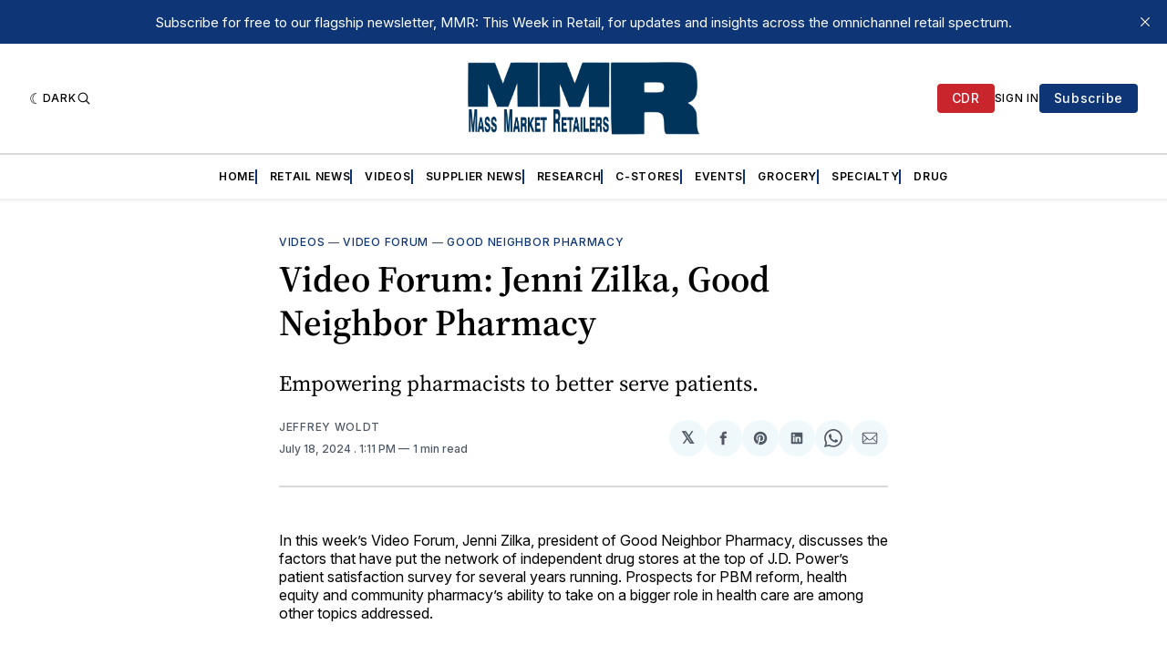

--- FILE ---
content_type: text/html; charset=utf-8
request_url: https://www.google.com/recaptcha/api2/aframe
body_size: 268
content:
<!DOCTYPE HTML><html><head><meta http-equiv="content-type" content="text/html; charset=UTF-8"></head><body><script nonce="3ZqPm-aXjZt9L84KJ-p8HQ">/** Anti-fraud and anti-abuse applications only. See google.com/recaptcha */ try{var clients={'sodar':'https://pagead2.googlesyndication.com/pagead/sodar?'};window.addEventListener("message",function(a){try{if(a.source===window.parent){var b=JSON.parse(a.data);var c=clients[b['id']];if(c){var d=document.createElement('img');d.src=c+b['params']+'&rc='+(localStorage.getItem("rc::a")?sessionStorage.getItem("rc::b"):"");window.document.body.appendChild(d);sessionStorage.setItem("rc::e",parseInt(sessionStorage.getItem("rc::e")||0)+1);localStorage.setItem("rc::h",'1768993934181');}}}catch(b){}});window.parent.postMessage("_grecaptcha_ready", "*");}catch(b){}</script></body></html>